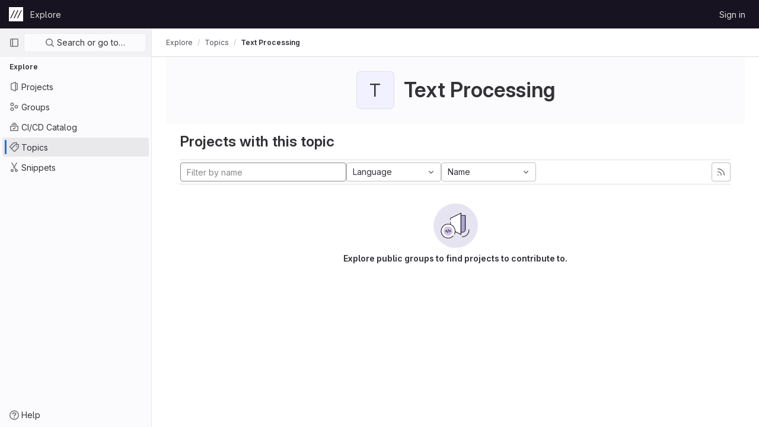

--- FILE ---
content_type: text/html; charset=utf-8
request_url: https://git.zkm.de/explore/projects/topics/Text%20Processing?language=12&sort=name_asc
body_size: 6190
content:
<!DOCTYPE html>
<html class="ui-light-gray with-header with-top-bar " lang="en">
<head prefix="og: http://ogp.me/ns#">
<meta charset="utf-8">
<meta content="IE=edge" http-equiv="X-UA-Compatible">
<meta content="width=device-width, initial-scale=1" name="viewport">
<title>Text Processing · Topics · GitLab</title>
<script>
//<![CDATA[
window.gon={};gon.api_version="v4";gon.default_avatar_url="https://git.zkm.de/assets/no_avatar-849f9c04a3a0d0cea2424ae97b27447dc64a7dbfae83c036c45b403392f0e8ba.png";gon.max_file_size=10;gon.asset_host=null;gon.webpack_public_path="/assets/webpack/";gon.relative_url_root="";gon.user_color_scheme="white";gon.markdown_surround_selection=null;gon.markdown_automatic_lists=null;gon.math_rendering_limits_enabled=true;gon.recaptcha_api_server_url="https://www.recaptcha.net/recaptcha/api.js";gon.recaptcha_sitekey="";gon.gitlab_url="https://git.zkm.de";gon.revision="1e912d57d5a";gon.feature_category="groups_and_projects";gon.gitlab_logo="/assets/gitlab_logo-2957169c8ef64c58616a1ac3f4fc626e8a35ce4eb3ed31bb0d873712f2a041a0.png";gon.secure=true;gon.sprite_icons="/assets/icons-1563760c6022424ca5187159258484be0c106b044e5e5a1b4f0be7a10cd6c90f.svg";gon.sprite_file_icons="/assets/file_icons/file_icons-7cd3d6c3b29a6d972895f36472978a4b5adb4b37f9b5d0716a380e82389f7e0e.svg";gon.emoji_sprites_css_path="/assets/emoji_sprites-e1b1ba2d7a86a445dcb1110d1b6e7dd0200ecaa993a445df77a07537dbf8f475.css";gon.gridstack_css_path="/assets/lazy_bundles/gridstack-ff1d6ec7af9347a238856714421a749ddd3be71578bfd624fe2bc7fe23f6d35b.css";gon.test_env=false;gon.disable_animations=false;gon.suggested_label_colors={"#cc338b":"Magenta-pink","#dc143c":"Crimson","#c21e56":"Rose red","#cd5b45":"Dark coral","#ed9121":"Carrot orange","#eee600":"Titanium yellow","#009966":"Green-cyan","#8fbc8f":"Dark sea green","#6699cc":"Blue-gray","#e6e6fa":"Lavender","#9400d3":"Dark violet","#330066":"Deep violet","#36454f":"Charcoal grey","#808080":"Gray"};gon.first_day_of_week=1;gon.time_display_relative=true;gon.time_display_format=0;gon.ee=true;gon.jh=false;gon.dot_com=false;gon.uf_error_prefix="UF";gon.pat_prefix="glpat-";gon.keyboard_shortcuts_enabled=true;gon.diagramsnet_url="https://embed.diagrams.net";gon.features={"usageDataApi":true,"securityAutoFix":false,"sourceEditorToolbar":false,"vscodeWebIde":true,"keyContactsManagement":false,"removeMonitorMetrics":true,"customEmoji":true,"encodingLogsTree":false,"groupUserSaml":false,"duoChatCallout":true};gon.roadmap_epics_limit=1000;
//]]>
</script>





<link rel="stylesheet" href="/assets/application-aecafb937628c9745dc285b2cb2c41d8a57846c934c2168b0cfec35b3d44e51f.css" media="all" />
<link rel="stylesheet" href="/assets/page_bundles/projects-cc9a44858264462e84f8adf7211e8b40d69959d1fac83e72332dbca14f05bb31.css" media="all" />
<link rel="stylesheet" href="/assets/application_utilities-a3a6a0c210fab7b8f8237b16134485da1bf5a98097325a65685ef93b30a97976.css" media="all" />


<link rel="stylesheet" href="/assets/fonts-115c4704cb8c77e2fdf3fd0243eebf164e2e9b54bbab7bf6a4c14868b865ddf8.css" media="all" />
<link rel="stylesheet" href="/assets/highlight/themes/white-1b0806cb2775fab529e835804dfb351a11dd641f48d830a28b4b37882174cc0c.css" media="all" />


<link rel="preload" href="/assets/application_utilities-a3a6a0c210fab7b8f8237b16134485da1bf5a98097325a65685ef93b30a97976.css" as="style" type="text/css">
<link rel="preload" href="/assets/application-aecafb937628c9745dc285b2cb2c41d8a57846c934c2168b0cfec35b3d44e51f.css" as="style" type="text/css">
<link rel="preload" href="/assets/highlight/themes/white-1b0806cb2775fab529e835804dfb351a11dd641f48d830a28b4b37882174cc0c.css" as="style" type="text/css">





<script src="/assets/webpack/runtime.aec53e8d.bundle.js" defer="defer"></script>
<script src="/assets/webpack/main.7df63738.chunk.js" defer="defer"></script>
<script src="/assets/webpack/commons-pages.search.show-super_sidebar.d8ab0442.chunk.js" defer="defer"></script>
<script src="/assets/webpack/super_sidebar.c2a8ca66.chunk.js" defer="defer"></script>
<script src="/assets/webpack/pages.explore.projects.46acbb4f.chunk.js" defer="defer"></script>
<meta content="object" property="og:type">
<meta content="GitLab" property="og:site_name">
<meta content="Text Processing · Topics · GitLab" property="og:title">
<meta content="ZKM | Center for Art and Media" property="og:description">
<meta content="https://git.zkm.de/assets/twitter_card-570ddb06edf56a2312253c5872489847a0f385112ddbcd71ccfa1570febab5d2.jpg" property="og:image">
<meta content="64" property="og:image:width">
<meta content="64" property="og:image:height">
<meta content="https://git.zkm.de/explore/projects/topics/Text%20Processing?language=12&amp;sort=name_asc" property="og:url">
<meta content="summary" property="twitter:card">
<meta content="Text Processing · Topics · GitLab" property="twitter:title">
<meta content="ZKM | Center for Art and Media" property="twitter:description">
<meta content="https://git.zkm.de/assets/twitter_card-570ddb06edf56a2312253c5872489847a0f385112ddbcd71ccfa1570febab5d2.jpg" property="twitter:image">

<meta name="csrf-param" content="authenticity_token" />
<meta name="csrf-token" content="p622haL_1VrrvC6CVhYsfmFDi0x1KCayAU1aqmJ2yAM47dgh_QXgz_X0SVRZNPPTBdIm5ctPDd_Ws0NUh7rILw" />
<meta name="csp-nonce" />
<meta name="action-cable-url" content="/-/cable" />
<link href="/-/manifest.json" rel="manifest">
<link rel="icon" type="image/png" href="/assets/favicon-72a2cad5025aa931d6ea56c3201d1f18e68a8cd39788c7c80d5b2b82aa5143ef.png" id="favicon" data-original-href="/assets/favicon-72a2cad5025aa931d6ea56c3201d1f18e68a8cd39788c7c80d5b2b82aa5143ef.png" />
<link rel="apple-touch-icon" type="image/x-icon" href="/assets/apple-touch-icon-b049d4bc0dd9626f31db825d61880737befc7835982586d015bded10b4435460.png" />
<link href="/search/opensearch.xml" rel="search" title="Search GitLab" type="application/opensearchdescription+xml">




<meta content="ZKM | Center for Art and Media" name="description">
<meta content="#ececef" name="theme-color">
</head>

<body class="tab-width-8 gl-browser-chrome gl-platform-mac  " data-page="explore:projects:topic">

<script>
//<![CDATA[
gl = window.gl || {};
gl.client = {"isChrome":true,"isMac":true};


//]]>
</script>



<header class="header-logged-out" data-testid="navbar">
<a class="gl-sr-only gl-accessibility" href="#content-body">Skip to content</a>
<div class="container-fluid">
<nav aria-label="Explore GitLab" class="header-logged-out-nav gl-display-flex gl-gap-3 gl-justify-content-space-between">
<div class="header-logged-out-logo gl-display-flex gl-align-items-center gl-gap-3">
<span class="gl-sr-only">GitLab</span>
<a title="Homepage" id="logo" class="has-tooltip" aria-label="Homepage" href="/"><img class="brand-header-logo lazy" alt="" data-src="/uploads/-/system/appearance/header_logo/1/zkm-logo-icon-white-24x24.png" src="[data-uri]" />
</a><div class="gl-display-flex gl-align-items-center">
</div>
</div>
<ul class="gl-list-style-none gl-p-0 gl-m-0 gl-display-flex gl-gap-3 gl-align-items-center gl-flex-grow-1">
<li class="header-logged-out-nav-item">
<a class="" href="/explore">Explore</a>
</li>
</ul>
<ul class="gl-list-style-none gl-p-0 gl-m-0 gl-display-flex gl-gap-3 gl-align-items-center gl-justify-content-end">
<li class="header-logged-out-nav-item">
<a href="/users/sign_in?redirect_to_referer=yes">Sign in</a>
</li>
</ul>
</nav>
</div>
</header>

<div class="layout-page page-with-super-sidebar">
<aside class="js-super-sidebar super-sidebar super-sidebar-loading" data-command-palette="{}" data-force-desktop-expanded-sidebar="" data-root-path="/" data-sidebar="{&quot;is_logged_in&quot;:false,&quot;context_switcher_links&quot;:[{&quot;title&quot;:&quot;Explore&quot;,&quot;link&quot;:&quot;/explore&quot;,&quot;icon&quot;:&quot;compass&quot;}],&quot;current_menu_items&quot;:[{&quot;id&quot;:&quot;projects_menu&quot;,&quot;title&quot;:&quot;Projects&quot;,&quot;icon&quot;:&quot;project&quot;,&quot;avatar&quot;:null,&quot;avatar_shape&quot;:&quot;rect&quot;,&quot;entity_id&quot;:null,&quot;link&quot;:&quot;/explore/projects&quot;,&quot;is_active&quot;:false,&quot;pill_count&quot;:null,&quot;items&quot;:[],&quot;separated&quot;:false},{&quot;id&quot;:&quot;groups_menu&quot;,&quot;title&quot;:&quot;Groups&quot;,&quot;icon&quot;:&quot;group&quot;,&quot;avatar&quot;:null,&quot;avatar_shape&quot;:&quot;rect&quot;,&quot;entity_id&quot;:null,&quot;link&quot;:&quot;/explore/groups&quot;,&quot;is_active&quot;:false,&quot;pill_count&quot;:null,&quot;items&quot;:[],&quot;separated&quot;:false},{&quot;id&quot;:&quot;catalog_menu&quot;,&quot;title&quot;:&quot;CI/CD Catalog&quot;,&quot;icon&quot;:&quot;catalog-checkmark&quot;,&quot;avatar&quot;:null,&quot;avatar_shape&quot;:&quot;rect&quot;,&quot;entity_id&quot;:null,&quot;link&quot;:&quot;/explore/catalog&quot;,&quot;is_active&quot;:false,&quot;pill_count&quot;:null,&quot;items&quot;:[],&quot;separated&quot;:false},{&quot;id&quot;:&quot;topics_menu&quot;,&quot;title&quot;:&quot;Topics&quot;,&quot;icon&quot;:&quot;labels&quot;,&quot;avatar&quot;:null,&quot;avatar_shape&quot;:&quot;rect&quot;,&quot;entity_id&quot;:null,&quot;link&quot;:&quot;/explore/projects/topics&quot;,&quot;is_active&quot;:true,&quot;pill_count&quot;:null,&quot;items&quot;:[],&quot;separated&quot;:false},{&quot;id&quot;:&quot;snippets_menu&quot;,&quot;title&quot;:&quot;Snippets&quot;,&quot;icon&quot;:&quot;snippet&quot;,&quot;avatar&quot;:null,&quot;avatar_shape&quot;:&quot;rect&quot;,&quot;entity_id&quot;:null,&quot;link&quot;:&quot;/explore/snippets&quot;,&quot;is_active&quot;:false,&quot;pill_count&quot;:null,&quot;items&quot;:[],&quot;separated&quot;:false}],&quot;current_context_header&quot;:&quot;Explore&quot;,&quot;support_path&quot;:&quot;https://about.gitlab.com/get-help/&quot;,&quot;display_whats_new&quot;:false,&quot;whats_new_most_recent_release_items_count&quot;:4,&quot;whats_new_version_digest&quot;:&quot;9a80cbde0c0fd67d411980e9d12a6f2bbec7cc5f5bb2125ad7afad55edf570e3&quot;,&quot;show_version_check&quot;:false,&quot;gitlab_version&quot;:{&quot;major&quot;:16,&quot;minor&quot;:8,&quot;patch&quot;:0,&quot;suffix_s&quot;:&quot;&quot;},&quot;gitlab_version_check&quot;:null,&quot;search&quot;:{&quot;search_path&quot;:&quot;/search&quot;,&quot;issues_path&quot;:&quot;/dashboard/issues&quot;,&quot;mr_path&quot;:&quot;/dashboard/merge_requests&quot;,&quot;autocomplete_path&quot;:&quot;/search/autocomplete&quot;,&quot;search_context&quot;:{&quot;for_snippets&quot;:null}},&quot;panel_type&quot;:&quot;explore&quot;,&quot;shortcut_links&quot;:[{&quot;title&quot;:&quot;Snippets&quot;,&quot;href&quot;:&quot;/explore/snippets&quot;,&quot;css_class&quot;:&quot;dashboard-shortcuts-snippets&quot;},{&quot;title&quot;:&quot;Groups&quot;,&quot;href&quot;:&quot;/explore/groups&quot;,&quot;css_class&quot;:&quot;dashboard-shortcuts-groups&quot;},{&quot;title&quot;:&quot;Projects&quot;,&quot;href&quot;:&quot;/explore/projects&quot;,&quot;css_class&quot;:&quot;dashboard-shortcuts-projects&quot;}]}"></aside>

<div class="content-wrapper">
<div class="mobile-overlay"></div>

<div class="alert-wrapper gl-force-block-formatting-context">




















<div class="top-bar-fixed container-fluid" data-testid="top-bar">
<div class="top-bar-container gl-display-flex gl-align-items-center gl-gap-2">
<button class="gl-button btn btn-icon btn-md btn-default btn-default-tertiary js-super-sidebar-toggle-expand super-sidebar-toggle gl-ml-n3" aria-controls="super-sidebar" aria-expanded="false" aria-label="Primary navigation sidebar" type="button"><svg class="s16 gl-icon gl-button-icon " data-testid="sidebar-icon"><use href="/assets/icons-1563760c6022424ca5187159258484be0c106b044e5e5a1b4f0be7a10cd6c90f.svg#sidebar"></use></svg>

</button>
<nav aria-label="Breadcrumbs" class="breadcrumbs gl-breadcrumbs" data-testid="breadcrumb-links">
<ul class="breadcrumb gl-breadcrumb-list js-breadcrumbs-list">
<li class="gl-breadcrumb-item gl-display-inline-flex"><a href="/explore">Explore</a></li>
<li class="gl-breadcrumb-item gl-display-inline-flex"><a href="/explore/projects/topics">Topics</a></li>

<li class="gl-breadcrumb-item" data-testid="breadcrumb-current-link">
<a href="/explore/projects/topics/Text%20Processing?language=12&amp;sort=name_asc">Text Processing</a>
</li>
</ul>
<script type="application/ld+json">
{"@context":"https://schema.org","@type":"BreadcrumbList","itemListElement":[{"@type":"ListItem","position":1,"name":"Topics","item":"https://git.zkm.de/explore/projects/topics"},{"@type":"ListItem","position":2,"name":"Text Processing","item":"https://git.zkm.de/explore/projects/topics/Text%20Processing?language=12\u0026sort=name_asc"}]}

</script>
</nav>



</div>
</div>

</div>
<div class="container-fluid container-limited ">
<main class="content" id="content-body">
<div class="flash-container flash-container-page sticky" data-testid="flash-container">
<div id="js-global-alerts"></div>
</div>




<div class="gl-text-center gl-bg-gray-10 gl-pb-3 gl-pt-6">
<div class="container-fluid container-limited">
<div class="gl-pb-5 gl-align-items-center gl-justify-content-center gl-display-flex">
<div alt="" class="gl-avatar gl-avatar-s64  gl-avatar-identicon gl-avatar-identicon-bg3">
T
</div>

<h1 class="gl-mt-3 gl-ml-5">
Text Processing
</h1>
</div>
</div>
</div>
<div class="container-fluid container-limited">
<div class="gl-py-5 gl-border-gray-100 gl-border-b-solid gl-border-b-1">
<h3 class="gl-m-0">Projects with this topic</h3>
</div>
<div class="top-area gl-pt-2 gl-pb-2 gl-justify-content-space-between">
<div class="nav-controls">
<form class="project-filter-form gl-display-flex! gl-flex-wrap gl-w-full gl-gap-3 " data-testid="project-filter-form-container" id="project-filter-form" action="/explore/projects/topics/Text%20Processing?language=12&amp;sort=name_asc" accept-charset="UTF-8" method="get"><input type="search" name="name" id="project-filter-form-field" placeholder="Filter by name" class="project-filter-form-field form-control input-short js-projects-list-filter gl-m-0!" spellcheck="false" />
<input type="hidden" name="sort" id="sort" value="name_asc" autocomplete="off" />
<input type="hidden" name="language" id="language" value="12" autocomplete="off" />
<div class="dropdown gl-m-0!">
<button class="dropdown-menu-toggle " type="button" data-toggle="dropdown" data-testid="project-language-dropdown"><span class="dropdown-toggle-text ">Language</span><svg class="s16 dropdown-menu-toggle-icon" data-testid="chevron-down-icon"><use href="/assets/icons-1563760c6022424ca5187159258484be0c106b044e5e5a1b4f0be7a10cd6c90f.svg#chevron-down"></use></svg></button>
<ul class="dropdown-menu dropdown-menu-right dropdown-menu-selectable">
<li>
<a href="/explore/projects/topics/Text%20Processing?sort=name_asc">Any</a>
</li>
<li>
<a class="" href="/explore/projects/topics/Text%20Processing?language=19&amp;sort=name_asc">Batchfile
</a></li>
<li>
<a class="" href="/explore/projects/topics/Text%20Processing?language=9&amp;sort=name_asc">C
</a></li>
<li>
<a class="" href="/explore/projects/topics/Text%20Processing?language=8&amp;sort=name_asc">C++
</a></li>
<li>
<a class="" href="/explore/projects/topics/Text%20Processing?language=3&amp;sort=name_asc">CSS
</a></li>
<li>
<a class="" href="/explore/projects/topics/Text%20Processing?language=26&amp;sort=name_asc">Dockerfile
</a></li>
<li>
<a class="" href="/explore/projects/topics/Text%20Processing?language=1&amp;sort=name_asc">HTML
</a></li>
<li>
<a class="" href="/explore/projects/topics/Text%20Processing?language=45&amp;sort=name_asc">Hack
</a></li>
<li>
<a class="" href="/explore/projects/topics/Text%20Processing?language=16&amp;sort=name_asc">Java
</a></li>
<li>
<a class="" href="/explore/projects/topics/Text%20Processing?language=2&amp;sort=name_asc">JavaScript
</a></li>
<li>
<a class="" href="/explore/projects/topics/Text%20Processing?language=32&amp;sort=name_asc">Jupyter Notebook
</a></li>
<li>
<a class="" href="/explore/projects/topics/Text%20Processing?language=11&amp;sort=name_asc">Lua
</a></li>
<li>
<a class="" href="/explore/projects/topics/Text%20Processing?language=7&amp;sort=name_asc">Makefile
</a></li>
<li>
<a class="" href="/explore/projects/topics/Text%20Processing?language=18&amp;sort=name_asc">Max
</a></li>
<li>
<a class="" href="/explore/projects/topics/Text%20Processing?language=6&amp;sort=name_asc">Objective-C
</a></li>
<li>
<a class="" href="/explore/projects/topics/Text%20Processing?language=4&amp;sort=name_asc">PHP
</a></li>
<li>
<a class="" href="/explore/projects/topics/Text%20Processing?language=20&amp;sort=name_asc">PureBasic
</a></li>
<li>
<a class="" href="/explore/projects/topics/Text%20Processing?language=10&amp;sort=name_asc">Python
</a></li>
<li>
<a class="" href="/explore/projects/topics/Text%20Processing?language=22&amp;sort=name_asc">Rich Text Format
</a></li>
<li>
<a class="" href="/explore/projects/topics/Text%20Processing?language=17&amp;sort=name_asc">Ruby
</a></li>
<li>
<a class="" href="/explore/projects/topics/Text%20Processing?language=33&amp;sort=name_asc">SCSS
</a></li>
<li>
<a class="" href="/explore/projects/topics/Text%20Processing?language=14&amp;sort=name_asc">Shell
</a></li>
<li>
<a class="" href="/explore/projects/topics/Text%20Processing?language=46&amp;sort=name_asc">Stylus
</a></li>
<li>
<a class="" href="/explore/projects/topics/Text%20Processing?language=13&amp;sort=name_asc">Swift
</a></li>
<li>
<a class="" href="/explore/projects/topics/Text%20Processing?language=62&amp;sort=name_asc">TypeScript
</a></li>
<li>
<a class="" href="/explore/projects/topics/Text%20Processing?language=25&amp;sort=name_asc">Vue
</a></li>
</ul>
</div>
<input type="submit" name="commit" class="gl-display-none!" data-disable-with="" />
<div class="dropdown js-project-filter-dropdown-wrap gl-display-inline gl-m-0!">
<button class="dropdown-menu-toggle " id="sort-projects-dropdown" type="button" data-toggle="dropdown" data-display="static"><span class="dropdown-toggle-text ">Name</span><svg class="s16 dropdown-menu-toggle-icon" data-testid="chevron-down-icon"><use href="/assets/icons-1563760c6022424ca5187159258484be0c106b044e5e5a1b4f0be7a10cd6c90f.svg#chevron-down"></use></svg></button>
<ul class="dropdown-menu dropdown-menu-right dropdown-menu-selectable">
<li class="dropdown-header">
Sort by
</li>
<li>
<a href="/explore/projects/topics/Text%20Processing?language=12&amp;sort=latest_activity_desc">Updated date
</a></li>
<li>
<a href="/explore/projects/topics/Text%20Processing?language=12&amp;sort=created_desc">Last created
</a></li>
<li>
<a class="is-active" href="/explore/projects/topics/Text%20Processing?language=12&amp;sort=name_asc">Name
</a></li>
<li>
<a href="/explore/projects/topics/Text%20Processing?language=12&amp;sort=name_desc">Name, descending
</a></li>
<li>
<a href="/explore/projects/topics/Text%20Processing?language=12&amp;sort=stars_desc">Most stars
</a></li>
<li>
<a href="/explore/projects/topics/Text%20Processing?language=12&amp;sort=latest_activity_asc">Oldest updated
</a></li>
<li>
<a href="/explore/projects/topics/Text%20Processing?language=12&amp;sort=created_asc">Oldest created
</a></li>
<li class="divider"></li>
<li>
<a class="is-active" href="/explore/projects/topics/Text%20Processing?language=12&amp;sort=name_asc">Hide archived projects
</a></li>
<li>
<a href="/explore/projects/topics/Text%20Processing?archived=true&amp;language=12&amp;sort=name_asc">Show archived projects
</a></li>
<li>
<a href="/explore/projects/topics/Text%20Processing?archived=only&amp;language=12&amp;sort=name_asc">Show archived projects only
</a></li>
</ul>
</div>


</form>

</div>
<a title="Subscribe to the new projects feed" class="gl-button btn btn-icon btn-md btn-default d-none d-sm-inline-flex has-tooltip" href="/explore/projects/topics/Text%20Processing.atom"><svg class="s16 gl-icon gl-button-icon " data-testid="rss-icon"><use href="/assets/icons-1563760c6022424ca5187159258484be0c106b044e5e5a1b4f0be7a10cd6c90f.svg#rss"></use></svg>

</a>
</div>
<div class="js-projects-list-holder" data-testid="projects-list">
<div class="nothing-here-block">
<div class="svg-content">
<img data-src="/assets/illustrations/empty-state/empty-projects-md-01b900f981dcf60c6d286ceaad566f586b41c45b2ac750aab2a5460989725e0c.svg" class="lazy" src="[data-uri]" width="75" height="75" />
<div class="text-content">
<h5>Explore public groups to find projects to contribute to.</h5>
</div>
</div>
</div>

</div>


</div>

</main>
</div>


</div>
</div>


<script>
//<![CDATA[
if ('loading' in HTMLImageElement.prototype) {
  document.querySelectorAll('img.lazy').forEach(img => {
    img.loading = 'lazy';
    let imgUrl = img.dataset.src;
    // Only adding width + height for avatars for now
    if (imgUrl.indexOf('/avatar/') > -1 && imgUrl.indexOf('?') === -1) {
      const targetWidth = img.getAttribute('width') || img.width;
      imgUrl += `?width=${targetWidth}`;
    }
    img.src = imgUrl;
    img.removeAttribute('data-src');
    img.classList.remove('lazy');
    img.classList.add('js-lazy-loaded');
    img.dataset.testid = 'js-lazy-loaded-content';
  });
}

//]]>
</script>
<script>
//<![CDATA[
gl = window.gl || {};
gl.experiments = {};


//]]>
</script>

</body>
</html>



--- FILE ---
content_type: text/javascript; charset=utf-8
request_url: https://git.zkm.de/assets/webpack/pages.explore.projects.46acbb4f.chunk.js
body_size: 851
content:
(this.webpackJsonp=this.webpackJsonp||[]).push([[652],{"2bBj":function(t,e,i){"use strict";i.d(e,"a",(function(){return u}));var s=i("Tmea"),n=i.n(s),r=(i("B++/"),i("z6RN"),i("47t/"),i("EmJ/")),l=i.n(r),o=i("2ibD");class u{constructor(t,e,i,s="filter_groups"){this.filterForm=t,this.listFilterElement=e,this.listHolderElement=i,this.filterInputField=s,this.isBusy=!1}getFilterEndpoint(){return this.getPagePath()}getPagePath(){const t=this.filterForm.getAttribute("action"),e=l()(this.filterForm).serialize();return`${t}${t.indexOf("?")>0?"&":"?"}${e}`}initSearch(){this.debounceFilter=n()(this.onFilterInput.bind(this),500),this.unbindEvents(),this.bindEvents()}onFilterInput(){const t={},e=l()(this.filterForm).find(`[name="${this.filterInputField}"]`).val();e&&(t[this.filterInputField]=e),this.filterResults(t),this.setDefaultFilterOption&&this.setDefaultFilterOption()}bindEvents(){this.listFilterElement.addEventListener("input",this.debounceFilter)}unbindEvents(){this.listFilterElement.removeEventListener("input",this.debounceFilter)}filterResults(t){var e=this;return!this.isBusy&&(l()(this.listHolderElement).addClass("gl-opacity-5"),this.isBusy=!0,o.a.get(this.getFilterEndpoint(),{params:t}).then((function(i){e.onFilterSuccess(i,t),e.onFilterComplete()})).catch((function(){return e.onFilterComplete()})))}onFilterSuccess(t,e){t.data.html&&(this.listHolderElement.innerHTML=t.data.html);const i=this.getPagePath(e);return window.history.replaceState({page:i},document.title,i)}onFilterComplete(){this.isBusy=!1,l()(this.listHolderElement).removeClass("gl-opacity-5")}}},65:function(t,e,i){i("HVBj"),t.exports=i("FCI6")},FCI6:function(t,e,i){"use strict";i.r(e),new(i("ZY52").a)},ZY52:function(t,e,i){"use strict";i.d(e,"a",(function(){return r}));var s=i("2bBj");class n extends s.a{getFilterEndpoint(){return this.getPagePath().replace("/projects?","/projects.json?")}}class r{constructor(){const t=document.querySelector("form#project-filter-form"),e=document.querySelector(".js-projects-list-filter"),i=document.querySelector(".js-projects-list-holder");if(t&&e&&i){new n(t,e,i).initSearch()}}}}},[[65,1,0]]]);
//# sourceMappingURL=pages.explore.projects.46acbb4f.chunk.js.map